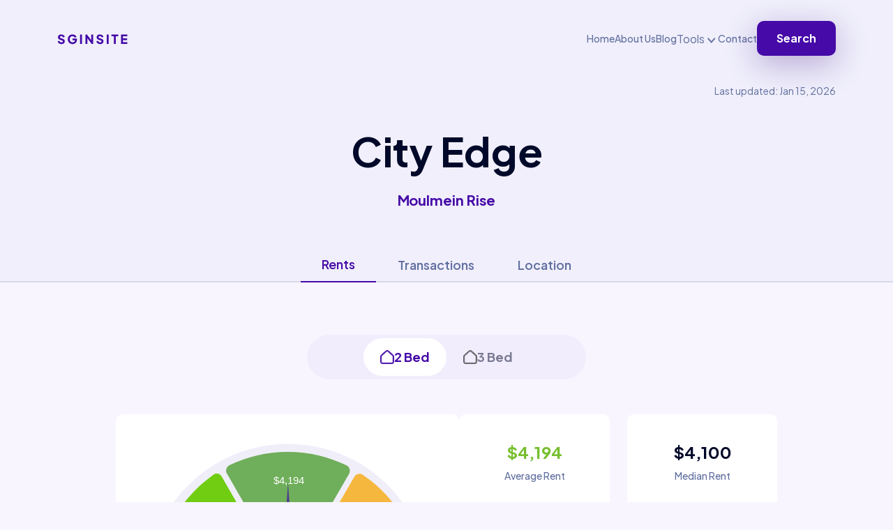

--- FILE ---
content_type: text/html
request_url: https://sginsite.com/rental-rates/city-edge.html
body_size: 4757
content:
<!DOCTYPE html>
<html lang="en">
<head>
   <meta charset="UTF-8">
   <meta http-equiv="X-UA-Compatible" content="IE=edge">
   <meta name="viewport" content="width=device-width, initial-scale=1.0">
   <title>City Edge rents in Singapore</title>
  <meta content="City Edge rents at Moulmein Rise in Singapore. Know the high, low, average rents" name="description">
  <meta content="City Edge rental rates, City Edge rental rates insights, City Edge rents, City Edge rents average, City Edge median rent rates, City Edge 25th percentile of rents, City Edge 75th percentile of rent, City Edge at Moulmein Rise rents" name="keywords">

   <link rel="shortcut icon" href="../assets/images/house.png" type="image/x-icon">
   <!-- Bootstrap Css -->
    <link rel="stylesheet" href="/assets/css/bootstrap.min.css">
   <!-- Font-Awesome -->
   <link rel="stylesheet" href="../assets/css/fontaswesome.min.css">
   <!-- Style Css -->
   <link rel="stylesheet" href="../assets/css/style.css">
   <!-- Responsive Css -->
   <link rel="stylesheet" href="../assets/css/responsive.css">
    <link rel="preload" href="https://fonts.googleapis.com">
    <link rel="preload" href="/assets/images/header-bg.png" type="image/x-icon">
</head>
<body class="pricing-body">
   <!-- ===================================================================================
                                 Header Area Start 
   =====================================================================================-->
   <header>
      <div class="header-area ">
         <div class="container">
            <div class="header-main">
               <div class="header-menu">
                  <div class="header-logo">
                     <a href="../index.html"><img src="../assets/images/logo.svg" alt="logo-img"/></a>
                  </div>
                  <div class="header-nav">
                     <nav>
                        <ul>
                            <li><a href="../index.html">Home</a></li>
                            <li><a href="../about.html">About Us</a></li>
                            <li><a href="../blogs.html">Blog</a></li>
                            <div class="dropdown">
                              <button class="btn dropdown-toggle" type="button" data-bs-toggle="dropdown" aria-expanded="false">
                                Tools
                              </button>
                              <ul class="dropdown-menu">
                                  <li><a class="dropdown-item" href="/rental-yield-explorer.html">Rental Yields</a></li>
                                <li><a class="dropdown-item" href="../price-analysis.html">Price Analysis</a></li>
                                <li><a class="dropdown-item item_last_child" href="../cashflow-analysis.html">Rental Income Analysis</a></li>
                              </ul>
                            </div>
                            <li><a href="../contact.html">Contact</a></li>
                            <li><a href="../price-search.html" class="btn_1">Search</a></li>
                        </ul>
                     </nav>
                  </div>
               </div>
               <div class="mobile-menu">
                   <div class="nav_bar_search"><i class="fa-solid fa-magnifying-glass"></i>Search</div>
                  <div id="nav-icon" class="menu_icon">
                     <span></span>
                     <span></span>
                  </div>
               </div>
            </div>
         </div>
         <div class="mobile_menu">
            <a href="#" id="menu_close"><img src="../assets/images/times.png" alt=""></a>
            <div class="menu_blank"></div>
            <ul>
                <li><p>Menu</p></li>
                <li><a href="../index.html">Home</a></li>
                <li><a href="../about.html">About Us</a></li>
                <li><a href="../blogs.html">Blog</a></li>
                <div class="dropdown">
                  <button class="btn dropdown-toggle" type="button" data-bs-toggle="dropdown" aria-expanded="false">
                    Tools
                  </button>
                  <ul class="dropdown-menu">
                      <li><a class="dropdown-item" href="/rental-yield-explorer.html">Rental Yields</a></li>
                    <li><a class="dropdown-item" href="../price-analysis.html">Price Analysis</a></li>
                    <li><a class="dropdown-item item_last_child" href="../cashflow-analysis.html">Rental Income Analysis</a></li>
                  </ul>
                </div>
                <li><a href="../contact.html">Contact</a></li>
             </ul>
             <div class="menu_btn">
                <a href="../price-search.html" class="btn_1">Search</a>
             </div>
         </div>
         <div class="mobile_overlay"></div>
      </div>
   </header>
   <!-- ===================================================================================
                                 Header Area End 
   =====================================================================================-->

   <!-- ===================================================================================
                                 Rent Banner Area Start 
   =====================================================================================-->
   <section class="rent-banner-section">
      <div class="container">
          <p class="heading_4 top-right-corner">Last updated: Jan 15, 2026</p>
         <div class="rent-banner-heading">
            <h1 class="heading_1">City Edge</h1>
            <p>Moulmein Rise</p>
         </div>
      </div>
   </section>
   <!-- ===================================================================================
                                 Rent Banner Area End 
   =====================================================================================-->

   <!-- ===================================================================================
                                 Rent Tab Area Start 
   =====================================================================================-->
   <section class="new_tab_main">
      <div class="container">
         <div class="new_tab_content">
            <ul class="nav nav-tabs" id="myTab" role="tablist">
               <li class="nav-item" role="presentation">
                  <button class="nav-link active text_18" id="Cashflow-tab" data-bs-toggle="tab" data-bs-target="#Cashflow" type="button" role="tab" aria-controls="Cashflow" aria-selected="true">Rents</button>
               </li>
               <li class="nav-item" role="presentation">
                  <button class="nav-link text_18" id="Transactions-tab" data-bs-toggle="tab" data-bs-target="#Transactions" type="button" role="tab" aria-controls="Transactions" aria-selected="false">Transactions</button>
               </li>
               <li class="nav-item" role="presentation">
                  <button class="nav-link text_18" id="Location-tab" data-bs-toggle="tab" data-bs-target="#Location" type="button" role="tab" aria-controls="Location" aria-selected="false">Location</button>
               </li>
            </ul>
            <div class="tab-content" id="myTabContent">

               <!-- Cashflow Tab Start -->
               <div class="tab-pane fade show active" id="Cashflow" role="tabpanel" aria-labelledby="Cashflow-tab">
                     <!-- ===================================================================================
                                                   Rent Tab Area Start
                     =====================================================================================-->
                   <div>
                        <div class="rent-main">
                            <div class="rent-tab-area">
                               <div class="home_tab">
                                  <ul class="nav nav-pills" id="pills-tab" role="tablist">
                                     <li class="nav-item" role="presentation">
    <button class="nav-link active" id="pills-2-tab" data-bs-toggle="pill" data-bs-target="#pills-2" type="button" role="tab" aria-controls="pills-2" aria-selected="true" ><img src="../assets/images/house.png" alt="icon">2 Bed</button>
</li><li class="nav-item" role="presentation">
    <button class="nav-link " id="pills-3-tab" data-bs-toggle="pill" data-bs-target="#pills-3" type="button" role="tab" aria-controls="pills-3" aria-selected="false" tabindex="-1"><img src="../assets/images/house.png" alt="icon">3 Bed</button>
</li>
                                  </ul>
                               </div>
                               <div class="tab-content" id="pills-tabContent">
                                  <div class="tab-pane fade show active" id="pills-2" role="tabpanel" aria-labelledby="pills-2-tab">
   <div class="first-content">
      <div class="tab-progress-area">
          <div class="first-content-single">
            <object type="image/svg+xml" id="ometer-psf" data="/assets/meter-low-green.svg?to=0 195.9551086 194.0171967&amp;lowValue=$3,900;highValue=$5,000;avgValue=$4,194;inputValue=$4,194;leftTitle=Rent;rightTitle=Meter;" class="meter"></object>
          </div>
      </div>
      <div class="tab-grid-area">
         <div class="tab-grid-single">
            <h3 class="heading_3 green">$4,194</h3>
            <p>Average Rent</p>
         </div>
         <div class="tab-grid-single">
            <h3 class="heading_3">$4,100</h3>
            <p>Median Rent</p>
         </div>
         <div class="tab-grid-single">
            <h3 class="heading_3">$4,000</h3>
            <p>25th Percentile</p>
         </div>
         <div class="tab-grid-single">
            <h3 class="heading_3">$4,200</h3>
            <p>75th Percentile</p>
         </div>
      </div>
   </div>

</div><div class="tab-pane fade  " id="pills-3" role="tabpanel" aria-labelledby="pills-3-tab">
   <div class="first-content">
      <div class="tab-progress-area">
          <div class="first-content-single">
            <object type="image/svg+xml" id="ometer-psf" data="/assets/meter-low-green.svg?to=0 195.9551086 194.0171967&amp;lowValue=$4,700;highValue=$5,200;avgValue=$4,950;inputValue=$4,950;leftTitle=Rent;rightTitle=Meter;" class="meter"></object>
          </div>
      </div>
      <div class="tab-grid-area">
         <div class="tab-grid-single">
            <h3 class="heading_3 green">$4,950</h3>
            <p>Average Rent</p>
         </div>
         <div class="tab-grid-single">
            <h3 class="heading_3">$4,950</h3>
            <p>Median Rent</p>
         </div>
         <div class="tab-grid-single">
            <h3 class="heading_3">$4,825</h3>
            <p>25th Percentile</p>
         </div>
         <div class="tab-grid-single">
            <h3 class="heading_3">$5,075</h3>
            <p>75th Percentile</p>
         </div>
      </div>
   </div>

</div>
                               </div>
                                <p class="p-text">Above data is based on the past 12 months rental contracts submitted to IRAS. Courtesy: ura.gov.sg</p>
                                <div class="tab-button-area">
                                  <a href="/price-search.html" type="button"  class="tab-btn">Search</a>
                                  <a href="/sales-trends/city-edge.html" class="tab-btn">Prices</a>
                               </div>
                            </div>
                        </div>
                   </div>
            </div>
                <!-- Cashflow Tab End -->

                <!-- Location Tab Start -->
               <div class="tab-pane fade" id="Transactions" role="tabpanel" aria-labelledby="Transactions-tab">
                     <div class="rent-main">
    <div class="rent-tab-area">
       <div class="home_tab">
          <ul class="nav nav-pills" id="pills-tab" role="tablist">
             <li class="nav-item" role="presentation">
    <button class="nav-link active" id="pills-2-txn-tab" data-bs-toggle="pill" data-bs-target="#pills-2-txn" type="button" role="tab" aria-controls="pills-2-txn" aria-selected="true" ><img src="../assets/images/house.png" alt="icon">2 Bed</button>
</li><li class="nav-item" role="presentation">
    <button class="nav-link " id="pills-3-txn-tab" data-bs-toggle="pill" data-bs-target="#pills-3-txn" type="button" role="tab" aria-controls="pills-3-txn" aria-selected="false" tabindex="-1"><img src="../assets/images/house.png" alt="icon">3 Bed</button>
</li>
          </ul>
       </div>
       <div class="tab-content" id="pills-tabContent">
          <div class="tab-pane fade show active" id="pills-2-txn" role="tabpanel" aria-labelledby="pills-2-txn-tab">
    <div id="Avg-price-gain-section" class="Avg_Price rent_max_width">
      <div class="Avg_Price_content">
          <div class="Avg_Price_title">
              <h3 class="heading_3">Rental Trend</h3>
              <h3 class="heading_4">2 beds</h3>
          </div>
          <div class="Avg_Price_Chart">
            <img class="desk_chart" src="../assets/img/plots/city-edge/twelve-months-rents_2_desktop.png" alt="chart_img">
            <img class="mobile_chart" src="../assets/img/plots/city-edge/twelve-months-rents_2_mobile.png" alt="chart_img">
         </div>
      </div>
      <!-- ===================================================================================           Pricing Table Area Start=====================================================================================--><div class="rent_max_width Pricing_Table_area tab-content-first-item">   <div class="Pricing_common_table">      <div class="table-responsive">         <div class="Txn_Table_title">            <h3 class="heading_3">Rent Transactions</h3>            <h3 class="heading_4">12 months</h3>         </div>         <p>Showing 9 transactions for 2 bed</p>         <table class="table">            <thead>               <tr>                  <th>Rents</th>                  <th>Bedrooms</th>                  <th>Size</th>                  <th>Date</th>               </tr>            </thead>            <tbody>               <tr>  <td>      <span>$4,200</span>      <div>$4.94 psf</div>  </td>  <td>2</td>  <td>800-900 sqft</td>  <td>Nov 2025</td></tr><tr>  <td>      <span>$4,000</span>      <div>$4.71 psf</div>  </td>  <td>2</td>  <td>800-900 sqft</td>  <td>Oct 2025</td></tr><tr>  <td>      <span>$4,000</span>      <div>$4.71 psf</div>  </td>  <td>2</td>  <td>800-900 sqft</td>  <td>Oct 2025</td></tr><tr>  <td>      <span>$3,900</span>      <div>$4.59 psf</div>  </td>  <td>2</td>  <td>800-900 sqft</td>  <td>Aug 2025</td></tr><tr>  <td>      <span>$4,300</span>      <div>$5.06 psf</div>  </td>  <td>2</td>  <td>800-900 sqft</td>  <td>Aug 2025</td></tr><tr>  <td>      <span>$4,100</span>      <div>$4.82 psf</div>  </td>  <td>2</td>  <td>800-900 sqft</td>  <td>Jun 2025</td></tr><tr>  <td>      <span>$4,150</span>      <div>$4.88 psf</div>  </td>  <td>2</td>  <td>800-900 sqft</td>  <td>May 2025</td></tr><tr>  <td>      <span>$4,100</span>      <div>$4.82 psf</div>  </td>  <td>2</td>  <td>800-900 sqft</td>  <td>Apr 2025</td></tr><tr>  <td>      <span>$5,000</span>      <div>$5.88 psf</div>  </td>  <td>2</td>  <td>800-900 sqft</td>  <td>Apr 2025</td></tr>            </table>         </div>   </div></div><!-- ===================================================================================           Pricing Table Area End=====================================================================================-->
        <div class="tab-button-area">
          <a href="/price-search.html" type="button"  class="tab-btn">Search</a>
          <a href="/sales-trends/city-edge.html" class="tab-btn">Prices</a>
       </div>
    </div>
</div>
<div class="tab-pane fade  " id="pills-3-txn" role="tabpanel" aria-labelledby="pills-3-txn-tab">
    <div id="Avg-price-gain-section" class="Avg_Price rent_max_width">
      <div class="Avg_Price_content">
          <div class="Avg_Price_title">
              <h3 class="heading_3">Rental Trend</h3>
              <h3 class="heading_4">3 beds</h3>
          </div>
          <div class="Avg_Price_Chart">
            <img class="desk_chart" src="../assets/img/plots/city-edge/twelve-months-rents_3_desktop.png" alt="chart_img">
            <img class="mobile_chart" src="../assets/img/plots/city-edge/twelve-months-rents_3_mobile.png" alt="chart_img">
         </div>
      </div>
      <!-- ===================================================================================           Pricing Table Area Start=====================================================================================--><div class="rent_max_width Pricing_Table_area tab-content-first-item">   <div class="Pricing_common_table">      <div class="table-responsive">         <div class="Txn_Table_title">            <h3 class="heading_3">Rent Transactions</h3>            <h3 class="heading_4">12 months</h3>         </div>         <p>Showing 2 transactions for 3 bed</p>         <table class="table">            <thead>               <tr>                  <th>Rents</th>                  <th>Bedrooms</th>                  <th>Size</th>                  <th>Date</th>               </tr>            </thead>            <tbody>               <tr>  <td>      <span>$4,700</span>      <div>$3.48 psf</div>  </td>  <td>3</td>  <td>1300-1400 sqft</td>  <td>Sep 2025</td></tr><tr>  <td>      <span>$5,200</span>      <div>$4.52 psf</div>  </td>  <td>3</td>  <td>1100-1200 sqft</td>  <td>Apr 2025</td></tr>            </table>         </div>   </div></div><!-- ===================================================================================           Pricing Table Area End=====================================================================================-->
        <div class="tab-button-area">
          <a href="/price-search.html" type="button"  class="tab-btn">Search</a>
          <a href="/sales-trends/city-edge.html" class="tab-btn">Prices</a>
       </div>
    </div>
</div>

       </div>
    </div>
</div>
               </div>
               <!-- Location Tab End -->

                <!-- Anoter Tab Start -->
               <div class="tab-pane fade" id="Location" role="tabpanel" aria-labelledby="Location-tab">
                   <div class="maps_box">
    <img src="https://maps.googleapis.com/maps/api/staticmap?center=City%20Edge%2CMoulmein%20Rise%2CSingapore&size=664x347&maptype=roadmap&markers=color:0x450AA7%7Clabel:C%7CCity%20Edge%2CMoulmein%20Rise%2CSingapore&key=AIzaSyCvqBdUCdZp9uAE7JEWmWy9bn9ktcS_m1M&zoom=13" alt="Map showing condominium $propertyname">
    <div class="maps_control_btn">
        <button onclick="window.open('https://www.google.com/maps/search/?api=1&query=City%20Edge%2CMoulmein%20Rise%2CSingapore')">
            <i class="fa-solid fa-location-dot"></i> &nbsp; Open Google Maps
        </button>
    </div>
<!--    <div class="google_zoom">-->
<!--        <ul class="zoom_btn">-->
<!--            <li><a href="#"><i class="fa-solid fa-plus"></i></a></li>-->
<!--            <li><a href="#"><i class="fa-solid fa-minus"></i></a></li>-->
<!--        </ul>-->
<!--    </div>-->
</div>
                   <div class="tab-button-area">
                      <a href="../nearby-amenities/city-edge.html" class="tab-btn">Nearby</a>
                   </div>
<!--                  <div class="maps_box">-->
<!--                     <img src="assets/images/amn/map.png" alt="">-->
<!--                     <div class="maps_control_btn">-->
<!--                         <button><i class="fa-solid fa-location-dot"></i> &nbsp; Open Google Maps</button>-->
<!--                     </div>-->
<!--                     <div class="google_zoom">-->
<!--                         <div class="lock_icon">-->
<!--                             <a href="#"><i class="fa-solid fa-location-arrow"></i></a>-->
<!--                         </div>-->
<!--                         <ul class="zoom_btn">-->
<!--                             <li><a href="#"><i class="fa-solid fa-plus"></i></a></li>-->
<!--                             <li><a href="#"><i class="fa-solid fa-minus"></i></a></li>-->
<!--                         </ul>-->
<!--                     </div>-->
<!--                     <div class="inbox_loc">-->
<!--                         <a href="#"><img src="assets/images/amn/inbox.png" alt=""></a>-->
<!--                     </div>-->
<!--                 </div>-->

               </div>
               <!-- Anoter Tab End -->
            </div>
             <div class="rent-main">
                
     <div class="Avg_Price_title">
         <h3 class="heading_3">Similar Condos in the Vicinity</h3>
     </div>
      <div class="recommendations">
         <div class="condo-card">
    <div class="id-area">
        <h4 class="number-id">#1</h4>
    </div>
    <h3 class="heading_3"><a href="/rental-rates/neu-at-novena.html">Neu At Novena</a></h3>
    <p>Moulmein Rise</p>
    <p>0.07 km</p>
</div><div class="condo-card">
    <div class="id-area">
        <h4 class="number-id">#2</h4>
    </div>
    <h3 class="heading_3"><a href="/rental-rates/newton-lodge.html">Newton Lodge</a></h3>
    <p>Newton Road</p>
    <p>0.64 km</p>
</div><div class="condo-card">
    <div class="id-area">
        <h4 class="number-id">#3</h4>
    </div>
    <h3 class="heading_3"><a href="/rental-rates/kentish-court.html">Kentish Court</a></h3>
    <p>Oxford Road</p>
    <p>0.8 km</p>
</div><div class="condo-card">
    <div class="id-area">
        <h4 class="number-id">#4</h4>
    </div>
    <h3 class="heading_3"><a href="/rental-rates/kentish-green.html">Kentish Green</a></h3>
    <p>Oxford Road</p>
    <p>0.73 km</p>
</div><div class="condo-card">
    <div class="id-area">
        <h4 class="number-id">#5</h4>
    </div>
    <h3 class="heading_3"><a href="/rental-rates/nova-48.html">Nova 48</a></h3>
    <p>Prome Road</p>
    <p>0.67 km</p>
</div><div class="condo-card">
    <div class="id-area">
        <h4 class="number-id">#6</h4>
    </div>
    <h3 class="heading_3"><a href="/rental-rates/the-citrine.html">The Citrine</a></h3>
    <p>Jalan Datoh</p>
    <p>0.94 km</p>
</div><div class="condo-card">
    <div class="id-area">
        <h4 class="number-id">#7</h4>
    </div>
    <h3 class="heading_3"><a href="/rental-rates/balestier-plaza.html">Balestier Plaza</a></h3>
    <p>Balestier Road</p>
    <p>0.8 km</p>
</div><div class="condo-card">
    <div class="id-area">
        <h4 class="number-id">#8</h4>
    </div>
    <h3 class="heading_3"><a href="/rental-rates/the-huntington.html">The Huntington</a></h3>
    <p>Moulmein Road</p>
    <p>0.17 km</p>
</div><div class="condo-card">
    <div class="id-area">
        <h4 class="number-id">#9</h4>
    </div>
    <h3 class="heading_3"><a href="/rental-rates/pristine-heights.html">Pristine Heights</a></h3>
    <p>Mergui Road</p>
    <p>0.65 km</p>
</div><div class="condo-card">
    <div class="id-area">
        <h4 class="number-id">#10</h4>
    </div>
    <h3 class="heading_3"><a href="/rental-rates/the-belleforte.html">The Belleforte</a></h3>
    <p>Ah Hood Road</p>
    <p>0.87 km</p>
</div><div class="condo-card">
    <div class="id-area">
        <h4 class="number-id">#11</h4>
    </div>
    <h3 class="heading_3"><a href="/rental-rates/suffolk-premier.html">Suffolk Premier</a></h3>
    <p>Suffolk Road</p>
    <p>0.62 km</p>
</div><div class="condo-card">
    <div class="id-area">
        <h4 class="number-id">#12</h4>
    </div>
    <h3 class="heading_3"><a href="/rental-rates/the-springs.html">The Springs</a></h3>
    <p>Moulmein Rise</p>
    <p>0.05 km</p>
</div><div class="condo-card">
    <div class="id-area">
        <h4 class="number-id">#13</h4>
    </div>
    <h3 class="heading_3"><a href="/rental-rates/suites-@-surrey.html">Suites @ Surrey</a></h3>
    <p>Surrey Road</p>
    <p>0.66 km</p>
</div><div class="condo-card">
    <div class="id-area">
        <h4 class="number-id">#14</h4>
    </div>
    <h3 class="heading_3"><a href="/rental-rates/the-marque-@-irrawaddy.html">The Marque @ Irrawaddy</a></h3>
    <p>Shan Road</p>
    <p>0.71 km</p>
</div><div class="condo-card">
    <div class="id-area">
        <h4 class="number-id">#15</h4>
    </div>
    <h3 class="heading_3"><a href="/rental-rates/viio-@-balestier.html">Viio @ Balestier</a></h3>
    <p>Balestier Road</p>
    <p>0.83 km</p>
</div><div class="condo-card">
    <div class="id-area">
        <h4 class="number-id">#16</h4>
    </div>
    <h3 class="heading_3"><a href="/rental-rates/parc-centennial.html">Parc Centennial</a></h3>
    <p>Kampong Java Road</p>
    <p>0.78 km</p>
</div><div class="condo-card">
    <div class="id-area">
        <h4 class="number-id">#17</h4>
    </div>
    <h3 class="heading_3"><a href="/rental-rates/thomson-euro-asia.html">Thomson Euro-Asia</a></h3>
    <p>Thomson Road</p>
    <p>0.27 km</p>
</div><div class="condo-card">
    <div class="id-area">
        <h4 class="number-id">#18</h4>
    </div>
    <h3 class="heading_3"><a href="/rental-rates/scenic-heights.html">Scenic Heights</a></h3>
    <p>Balestier Road</p>
    <p>0.66 km</p>
</div><div class="condo-card">
    <div class="id-area">
        <h4 class="number-id">#19</h4>
    </div>
    <h3 class="heading_3"><a href="/rental-rates/iresidences.html">Iresidences</a></h3>
    <p>Irrawaddy Road</p>
    <p>0.64 km</p>
</div><div class="condo-card">
    <div class="id-area">
        <h4 class="number-id">#20</h4>
    </div>
    <h3 class="heading_3"><a href="/rental-rates/vanadium.html">Vanadium</a></h3>
    <p>Hertford Road</p>
    <p>0.75 km</p>
</div><div class="condo-card">
    <div class="id-area">
        <h4 class="number-id">#21</h4>
    </div>
    <h3 class="heading_3"><a href="/rental-rates/the-linc.html">The Linc</a></h3>
    <p>Lincoln Road</p>
    <p>0.72 km</p>
</div><div class="condo-card">
    <div class="id-area">
        <h4 class="number-id">#22</h4>
    </div>
    <h3 class="heading_3"><a href="/rental-rates/d-ixoras.html">D' Ixoras</a></h3>
    <p>Minbu Road</p>
    <p>0.57 km</p>
</div><div class="condo-card">
    <div class="id-area">
        <h4 class="number-id">#23</h4>
    </div>
    <h3 class="heading_3"><a href="/rental-rates/fyve-derbyshire.html">Fyve Derbyshire</a></h3>
    <p>Derbyshire Road</p>
    <p>0.37 km</p>
</div><div class="condo-card">
    <div class="id-area">
        <h4 class="number-id">#24</h4>
    </div>
    <h3 class="heading_3"><a href="/rental-rates/ritz-mansions.html">Ritz Mansions</a></h3>
    <p>Balestier Road</p>
    <p>0.89 km</p>
</div><div class="condo-card">
    <div class="id-area">
        <h4 class="number-id">#25</h4>
    </div>
    <h3 class="heading_3"><a href="/rental-rates/papillon.html">Papillon</a></h3>
    <p>Jalan Rama Rama</p>
    <p>0.87 km</p>
</div><div class="condo-card">
    <div class="id-area">
        <h4 class="number-id">#26</h4>
    </div>
    <h3 class="heading_3"><a href="/rental-rates/the-lincoln-modern.html">The Lincoln Modern</a></h3>
    <p>Lincoln Road</p>
    <p>0.61 km</p>
</div><div class="condo-card">
    <div class="id-area">
        <h4 class="number-id">#27</h4>
    </div>
    <h3 class="heading_3"><a href="/rental-rates/regal-court.html">Regal Court</a></h3>
    <p>Kim Keat Road</p>
    <p>0.89 km</p>
</div><div class="condo-card">
    <div class="id-area">
        <h4 class="number-id">#28</h4>
    </div>
    <h3 class="heading_3"><a href="/rental-rates/medge.html">Medge</a></h3>
    <p>Minbu Road</p>
    <p>0.6 km</p>
</div><div class="condo-card">
    <div class="id-area">
        <h4 class="number-id">#29</h4>
    </div>
    <h3 class="heading_3"><a href="/rental-rates/balestier-point.html">Balestier Point</a></h3>
    <p>Balestier Road</p>
    <p>0.7 km</p>
</div><div class="condo-card">
    <div class="id-area">
        <h4 class="number-id">#30</h4>
    </div>
    <h3 class="heading_3"><a href="/rental-rates/one-dusun-residences.html">One Dusun Residences</a></h3>
    <p>Jalan Dusun</p>
    <p>0.89 km</p>
</div><div class="condo-card">
    <div class="id-area">
        <h4 class="number-id">#31</h4>
    </div>
    <h3 class="heading_3"><a href="/rental-rates/pavilion-11.html">Pavilion 11</a></h3>
    <p>Akyab Road</p>
    <p>0.57 km</p>
</div><div class="condo-card">
    <div class="id-area">
        <h4 class="number-id">#32</h4>
    </div>
    <h3 class="heading_3"><a href="/rental-rates/newton-suites.html">Newton Suites</a></h3>
    <p>Newton Road</p>
    <p>0.52 km</p>
</div><div class="condo-card">
    <div class="id-area">
        <h4 class="number-id">#33</h4>
    </div>
    <h3 class="heading_3"><a href="/rental-rates/skysuites17.html">Skysuites17</a></h3>
    <p>Jalan Rajah</p>
    <p>0.9 km</p>
</div><div class="condo-card">
    <div class="id-area">
        <h4 class="number-id">#34</h4>
    </div>
    <h3 class="heading_3"><a href="/rental-rates/the-axis.html">The Axis</a></h3>
    <p>Mandalay Road</p>
    <p>0.67 km</p>
</div><div class="condo-card">
    <div class="id-area">
        <h4 class="number-id">#35</h4>
    </div>
    <h3 class="heading_3"><a href="/rental-rates/parc-haven.html">Parc Haven</a></h3>
    <p>Lorong Limau</p>
    <p>1.02 km</p>
</div><div class="condo-card">
    <div class="id-area">
        <h4 class="number-id">#36</h4>
    </div>
    <h3 class="heading_3"><a href="/rental-rates/prestige-heights.html">Prestige Heights</a></h3>
    <p>Balestier Road</p>
    <p>0.91 km</p>
</div><div class="condo-card">
    <div class="id-area">
        <h4 class="number-id">#37</h4>
    </div>
    <h3 class="heading_3"><a href="/rental-rates/the-urbanite.html">The Urbanite</a></h3>
    <p>Hertford Road</p>
    <p>0.69 km</p>
</div><div class="condo-card">
    <div class="id-area">
        <h4 class="number-id">#38</h4>
    </div>
    <h3 class="heading_3"><a href="/rental-rates/novena-regency.html">Novena Regency</a></h3>
    <p>Thomson Road</p>
    <p>0.62 km</p>
</div><div class="condo-card">
    <div class="id-area">
        <h4 class="number-id">#39</h4>
    </div>
    <h3 class="heading_3"><a href="/rental-rates/the-merlot.html">The Merlot</a></h3>
    <p>Keng Lee Road</p>
    <p>0.58 km</p>
</div><div class="condo-card">
    <div class="id-area">
        <h4 class="number-id">#40</h4>
    </div>
    <h3 class="heading_3"><a href="/rental-rates/mandale-heights.html">Mandale Heights</a></h3>
    <p>Mandalay Road</p>
    <p>0.63 km</p>
</div><div class="condo-card">
    <div class="id-area">
        <h4 class="number-id">#41</h4>
    </div>
    <h3 class="heading_3"><a href="/rental-rates/newton-edge.html">Newton Edge</a></h3>
    <p>Makeway Avenue</p>
    <p>0.93 km</p>
</div><div class="condo-card">
    <div class="id-area">
        <h4 class="number-id">#42</h4>
    </div>
    <h3 class="heading_3"><a href="/rental-rates/forte-suites.html">Forte Suites</a></h3>
    <p>Mergui Road</p>
    <p>0.62 km</p>
</div><div class="condo-card">
    <div class="id-area">
        <h4 class="number-id">#43</h4>
    </div>
    <h3 class="heading_3"><a href="/rental-rates/global-ville.html">Global Ville</a></h3>
    <p>Jalan Raja Udang</p>
    <p>0.99 km</p>
</div><div class="condo-card">
    <div class="id-area">
        <h4 class="number-id">#44</h4>
    </div>
    <h3 class="heading_3"><a href="/rental-rates/verticus.html">Verticus</a></h3>
    <p>Jalan Kemaman</p>
    <p>0.88 km</p>
</div><div class="condo-card">
    <div class="id-area">
        <h4 class="number-id">#45</h4>
    </div>
    <h3 class="heading_3"><a href="/rental-rates/vogx.html">Vogx</a></h3>
    <p>Dorset Road</p>
    <p>0.73 km</p>
</div><div class="condo-card">
    <div class="id-area">
        <h4 class="number-id">#46</h4>
    </div>
    <h3 class="heading_3"><a href="/rental-rates/domus.html">Domus</a></h3>
    <p>Irrawaddy Road</p>
    <p>0.7 km</p>
</div><div class="condo-card">
    <div class="id-area">
        <h4 class="number-id">#47</h4>
    </div>
    <h3 class="heading_3"><a href="/rental-rates/amaninda.html">Amaninda</a></h3>
    <p>Thomson Road</p>
    <p>0.87 km</p>
</div><div class="condo-card">
    <div class="id-area">
        <h4 class="number-id">#48</h4>
    </div>
    <h3 class="heading_3"><a href="/rental-rates/zedge.html">Zedge</a></h3>
    <p>Akyab Road</p>
    <p>0.36 km</p>
</div><div class="condo-card">
    <div class="id-area">
        <h4 class="number-id">#49</h4>
    </div>
    <h3 class="heading_3"><a href="/rental-rates/6-derbyshire.html">6 Derbyshire</a></h3>
    <p>Derbyshire Road</p>
    <p>0.43 km</p>
</div><div class="condo-card">
    <div class="id-area">
        <h4 class="number-id">#50</h4>
    </div>
    <h3 class="heading_3"><a href="/rental-rates/pinnacle-16.html">Pinnacle 16</a></h3>
    <p>Shan Road</p>
    <p>0.55 km</p>
</div>
      </div>

             </div>
         </div>
      </div>
   </section>
   <!-- ===================================================================================
                                 Rent Tab Area End 
   =====================================================================================-->


       <!-- ===================================================================================
                                 Footer Area Start 
   =====================================================================================-->
   <footer class="Footer_area">
      <div class="container">
         <div class="Footer_content">
            <div class="Footer_logo">
               <a href="index.html"> <img src="../assets/images/footer_logo.svg" alt="logo"></a>
            </div>
            <div class="Footer_link">
               <ul>
                   <li><a href="../about.html">About Us</a></li>
                   <li><a href="../contact.html">Contact</a></li>
                   <li><a href="https://www.facebook.com/profile.php?id=100092218620348" class="facebook">Facebook</a></li>
                   <li><a href="../price-search.html">Search</a></li>
               </ul>
            </div>
         </div>
      </div>
   </footer>
   <!-- ===================================================================================
                                 Footer Area End 
   =====================================================================================-->

    <!-- ===================================================================================
                                 Modal Area Start 
   =====================================================================================-->

   <div class="modal fade" id="Search_exampleModal" tabindex="-1" aria-labelledby="exampleModalLabel" aria-hidden="true">
      <div class="modal-dialog">
         <div class="modal-content">
            <div class="modal-body">
            <form>
               <div class="mb-3 mt-3">
                  <input type="search" class="form-control" id="search_input" placeholder="Search">
               </div>
            </form>
            </div>
         </div>
      </div>
   </div>
   <!-- ===================================================================================
                                 Modal Area End 
   =====================================================================================-->

      <!-- ===================================================================================
                                 Mobile Search Area Start
   =====================================================================================-->

<mobile-search></mobile-search>

   <!-- ===================================================================================
                                 Mobile Search Area Start
   =====================================================================================-->
   <div id="preloader"></div>
   <!-- Js Files -->
   <script src="../assets/js/vendor/jquery-3.6.1.min.js"></script>
   <script src="../assets/js/vendor/jquery.nice-select.js"></script>
   <script src="../assets/js/vendor/bootstrap.bundle.min.js"></script>
   <script src="../assets/js/templates/mobile-search.js"></script>
   <script src="../assets/js/script.js"></script>
   <script src="../assets/js/new-search.js"></script>
   <script type="text/javascript" src="../data/search-data.json"></script>
</body>
</html>

--- FILE ---
content_type: image/svg+xml
request_url: https://sginsite.com/assets/images/footer_logo.svg
body_size: 1692
content:
<svg width="90" height="14" viewBox="0 0 90 14" fill="none" xmlns="http://www.w3.org/2000/svg">
<path d="M5.392 13.192C4.64533 13.192 3.94133 13.0587 3.28 12.792C2.62933 12.5147 2.064 12.1253 1.584 11.624C1.11467 11.1227 0.762667 10.5307 0.528 9.848L2.56 8.936C2.85867 9.58667 3.26933 10.0987 3.792 10.472C4.32533 10.8453 4.912 11.032 5.552 11.032C5.89333 11.032 6.18667 10.9787 6.432 10.872C6.67733 10.7653 6.86933 10.6213 7.008 10.44C7.14667 10.248 7.216 10.024 7.216 9.768C7.216 9.49067 7.13067 9.256 6.96 9.064C6.78933 8.86133 6.52267 8.70133 6.16 8.584L3.824 7.816C2.87467 7.50667 2.16 7.06933 1.68 6.504C1.2 5.928 0.96 5.24 0.96 4.44C0.96 3.736 1.13067 3.11733 1.472 2.584C1.824 2.05067 2.30933 1.63467 2.928 1.336C3.55733 1.03733 4.27733 0.888 5.088 0.888C5.80267 0.888 6.464 1.01067 7.072 1.256C7.68 1.50133 8.20267 1.848 8.64 2.296C9.088 2.744 9.424 3.28267 9.648 3.912L7.632 4.824C7.408 4.26933 7.072 3.83733 6.624 3.528C6.176 3.208 5.664 3.048 5.088 3.048C4.75733 3.048 4.464 3.10133 4.208 3.208C3.952 3.31467 3.75467 3.46933 3.616 3.672C3.47733 3.864 3.408 4.088 3.408 4.344C3.408 4.62133 3.49867 4.86667 3.68 5.08C3.86133 5.28267 4.13333 5.44267 4.496 5.56L6.784 6.296C7.744 6.60533 8.45867 7.03733 8.928 7.592C9.408 8.14667 9.648 8.824 9.648 9.624C9.648 10.3173 9.46667 10.936 9.104 11.48C8.74133 12.0133 8.24 12.4347 7.6 12.744C6.97067 13.0427 6.23467 13.192 5.392 13.192ZM19.5434 13.192C18.69 13.192 17.8954 13.0373 17.1594 12.728C16.4234 12.4187 15.778 11.9867 15.2234 11.432C14.6687 10.8773 14.2367 10.2267 13.9274 9.48C13.618 8.73333 13.4634 7.91733 13.4634 7.032C13.4634 6.14667 13.6127 5.33067 13.9114 4.584C14.21 3.82667 14.6314 3.176 15.1754 2.632C15.7194 2.07733 16.354 1.65067 17.0794 1.352C17.8154 1.04267 18.6154 0.888 19.4794 0.888C20.3434 0.888 21.1167 1.032 21.7994 1.32C22.4927 1.608 23.0794 1.992 23.5594 2.472C24.0394 2.952 24.3807 3.48533 24.5834 4.072L22.3914 5.128C22.1887 4.552 21.8314 4.07733 21.3194 3.704C20.818 3.32 20.2047 3.128 19.4794 3.128C18.7754 3.128 18.1567 3.29333 17.6234 3.624C17.09 3.95467 16.674 4.41333 16.3754 5C16.0874 5.576 15.9434 6.25333 15.9434 7.032C15.9434 7.81067 16.098 8.49333 16.4074 9.08C16.7167 9.66667 17.138 10.1253 17.6714 10.456C18.2154 10.7867 18.8394 10.952 19.5434 10.952C20.0874 10.952 20.594 10.8507 21.0634 10.648C21.5434 10.4347 21.9274 10.1307 22.2154 9.736C22.514 9.34133 22.6634 8.86667 22.6634 8.312V7.32L23.7994 8.28H19.4794V6.2H25.1434V7.464C25.1434 8.43467 24.9834 9.28267 24.6634 10.008C24.3434 10.7227 23.9114 11.32 23.3674 11.8C22.834 12.2693 22.2314 12.6213 21.5594 12.856C20.898 13.08 20.226 13.192 19.5434 13.192ZM29.0747 13V1.08H31.5547V13H29.0747ZM36.0685 13V1.08H37.9725L44.3725 9.512L43.3485 9.752V1.08H45.8285V13H43.9085L37.6205 4.504L38.5485 4.264V13H36.0685ZM54.6795 13.192C53.9328 13.192 53.2288 13.0587 52.5675 12.792C51.9168 12.5147 51.3515 12.1253 50.8715 11.624C50.4022 11.1227 50.0502 10.5307 49.8155 9.848L51.8475 8.936C52.1462 9.58667 52.5568 10.0987 53.0795 10.472C53.6128 10.8453 54.1995 11.032 54.8395 11.032C55.1808 11.032 55.4742 10.9787 55.7195 10.872C55.9648 10.7653 56.1568 10.6213 56.2955 10.44C56.4342 10.248 56.5035 10.024 56.5035 9.768C56.5035 9.49067 56.4182 9.256 56.2475 9.064C56.0768 8.86133 55.8102 8.70133 55.4475 8.584L53.1115 7.816C52.1622 7.50667 51.4475 7.06933 50.9675 6.504C50.4875 5.928 50.2475 5.24 50.2475 4.44C50.2475 3.736 50.4182 3.11733 50.7595 2.584C51.1115 2.05067 51.5968 1.63467 52.2155 1.336C52.8448 1.03733 53.5648 0.888 54.3755 0.888C55.0902 0.888 55.7515 1.01067 56.3595 1.256C56.9675 1.50133 57.4902 1.848 57.9275 2.296C58.3755 2.744 58.7115 3.28267 58.9355 3.912L56.9195 4.824C56.6955 4.26933 56.3595 3.83733 55.9115 3.528C55.4635 3.208 54.9515 3.048 54.3755 3.048C54.0448 3.048 53.7515 3.10133 53.4955 3.208C53.2395 3.31467 53.0422 3.46933 52.9035 3.672C52.7648 3.864 52.6955 4.088 52.6955 4.344C52.6955 4.62133 52.7862 4.86667 52.9675 5.08C53.1488 5.28267 53.4208 5.44267 53.7835 5.56L56.0715 6.296C57.0315 6.60533 57.7462 7.03733 58.2155 7.592C58.6955 8.14667 58.9355 8.824 58.9355 9.624C58.9355 10.3173 58.7542 10.936 58.3915 11.48C58.0288 12.0133 57.5275 12.4347 56.8875 12.744C56.2582 13.0427 55.5222 13.192 54.6795 13.192ZM63.1029 13V1.08H65.5829V13H63.1029ZM72.2406 13V3.24H69.2166V1.08H77.6966V3.24H74.7206V13H72.2406ZM81.3248 13V1.08H89.3408V3.24H83.8048V5.944H89.0208V8.104H83.8048V10.84H89.3408V13H81.3248Z" fill="white"/>
</svg>


--- FILE ---
content_type: image/svg+xml
request_url: https://sginsite.com/assets/images/logo.svg
body_size: 1731
content:
<svg width="101" height="15" viewBox="0 0 101 15" fill="none" xmlns="http://www.w3.org/2000/svg">
<path d="M6.066 14.216C5.226 14.216 4.434 14.066 3.69 13.766C2.958 13.454 2.322 13.016 1.782 12.452C1.254 11.888 0.858 11.222 0.594 10.454L2.88 9.428C3.216 10.16 3.678 10.736 4.266 11.156C4.866 11.576 5.526 11.786 6.246 11.786C6.63 11.786 6.96 11.726 7.236 11.606C7.512 11.486 7.728 11.324 7.884 11.12C8.04 10.904 8.118 10.652 8.118 10.364C8.118 10.052 8.022 9.788 7.83 9.572C7.638 9.344 7.338 9.164 6.93 9.032L4.302 8.168C3.234 7.82 2.43 7.328 1.89 6.692C1.35 6.044 1.08 5.27 1.08 4.37C1.08 3.578 1.272 2.882 1.656 2.282C2.052 1.682 2.598 1.214 3.294 0.877999C4.002 0.541999 4.812 0.373999 5.724 0.373999C6.528 0.373999 7.272 0.511999 7.956 0.788C8.64 1.064 9.228 1.454 9.72 1.958C10.224 2.462 10.602 3.068 10.854 3.776L8.586 4.802C8.334 4.178 7.956 3.692 7.452 3.344C6.948 2.984 6.372 2.804 5.724 2.804C5.352 2.804 5.022 2.864 4.734 2.984C4.446 3.104 4.224 3.278 4.068 3.506C3.912 3.722 3.834 3.974 3.834 4.262C3.834 4.574 3.936 4.85 4.14 5.09C4.344 5.318 4.65 5.498 5.058 5.63L7.632 6.458C8.712 6.806 9.516 7.292 10.044 7.916C10.584 8.54 10.854 9.302 10.854 10.202C10.854 10.982 10.65 11.678 10.242 12.29C9.834 12.89 9.27 13.364 8.55 13.712C7.842 14.048 7.014 14.216 6.066 14.216ZM21.9863 14.216C21.0263 14.216 20.1323 14.042 19.3043 13.694C18.4763 13.346 17.7503 12.86 17.1263 12.236C16.5023 11.612 16.0163 10.88 15.6683 10.04C15.3203 9.2 15.1463 8.282 15.1463 7.286C15.1463 6.29 15.3143 5.372 15.6503 4.532C15.9863 3.68 16.4603 2.948 17.0723 2.336C17.6843 1.712 18.3983 1.232 19.2143 0.895999C20.0423 0.547999 20.9423 0.373999 21.9143 0.373999C22.8863 0.373999 23.7563 0.536 24.5243 0.86C25.3043 1.184 25.9643 1.616 26.5043 2.156C27.0443 2.696 27.4283 3.296 27.6563 3.956L25.1903 5.144C24.9623 4.496 24.5603 3.962 23.9843 3.542C23.4203 3.11 22.7303 2.894 21.9143 2.894C21.1223 2.894 20.4263 3.08 19.8263 3.452C19.2263 3.824 18.7583 4.34 18.4223 5C18.0983 5.648 17.9363 6.41 17.9363 7.286C17.9363 8.162 18.1103 8.93 18.4583 9.59C18.8063 10.25 19.2803 10.766 19.8803 11.138C20.4923 11.51 21.1943 11.696 21.9863 11.696C22.5983 11.696 23.1683 11.582 23.6963 11.354C24.2363 11.114 24.6683 10.772 24.9923 10.328C25.3283 9.884 25.4963 9.35 25.4963 8.726V7.61L26.7743 8.69H21.9143V6.35H28.2863V7.772C28.2863 8.864 28.1063 9.818 27.7463 10.634C27.3863 11.438 26.9003 12.11 26.2883 12.65C25.6883 13.178 25.0103 13.574 24.2543 13.838C23.5103 14.09 22.7543 14.216 21.9863 14.216ZM32.7091 14V0.589999H35.4991V14H32.7091ZM40.5771 14V0.589999H42.7191L49.9191 10.076L48.7671 10.346V0.589999H51.5571V14H49.3971L42.3231 4.442L43.3671 4.172V14H40.5771ZM61.5144 14.216C60.6744 14.216 59.8824 14.066 59.1384 13.766C58.4064 13.454 57.7704 13.016 57.2304 12.452C56.7024 11.888 56.3064 11.222 56.0424 10.454L58.3284 9.428C58.6644 10.16 59.1264 10.736 59.7144 11.156C60.3144 11.576 60.9744 11.786 61.6944 11.786C62.0784 11.786 62.4084 11.726 62.6844 11.606C62.9604 11.486 63.1764 11.324 63.3324 11.12C63.4884 10.904 63.5664 10.652 63.5664 10.364C63.5664 10.052 63.4704 9.788 63.2784 9.572C63.0864 9.344 62.7864 9.164 62.3784 9.032L59.7504 8.168C58.6824 7.82 57.8784 7.328 57.3384 6.692C56.7984 6.044 56.5284 5.27 56.5284 4.37C56.5284 3.578 56.7204 2.882 57.1044 2.282C57.5004 1.682 58.0464 1.214 58.7424 0.877999C59.4504 0.541999 60.2604 0.373999 61.1724 0.373999C61.9764 0.373999 62.7204 0.511999 63.4044 0.788C64.0884 1.064 64.6764 1.454 65.1684 1.958C65.6724 2.462 66.0504 3.068 66.3024 3.776L64.0344 4.802C63.7824 4.178 63.4044 3.692 62.9004 3.344C62.3964 2.984 61.8204 2.804 61.1724 2.804C60.8004 2.804 60.4704 2.864 60.1824 2.984C59.8944 3.104 59.6724 3.278 59.5164 3.506C59.3604 3.722 59.2824 3.974 59.2824 4.262C59.2824 4.574 59.3844 4.85 59.5884 5.09C59.7924 5.318 60.0984 5.498 60.5064 5.63L63.0804 6.458C64.1604 6.806 64.9644 7.292 65.4924 7.916C66.0324 8.54 66.3024 9.302 66.3024 10.202C66.3024 10.982 66.0984 11.678 65.6904 12.29C65.2824 12.89 64.7184 13.364 63.9984 13.712C63.2904 14.048 62.4624 14.216 61.5144 14.216ZM70.9907 14V0.589999H73.7807V14H70.9907ZM81.2707 14V3.02H77.8687V0.589999H87.4087V3.02H84.0607V14H81.2707ZM91.4903 14V0.589999H100.508V3.02H94.2803V6.062H100.148V8.492H94.2803V11.57H100.508V14H91.4903Z" fill="#450AA7"/>
</svg>
